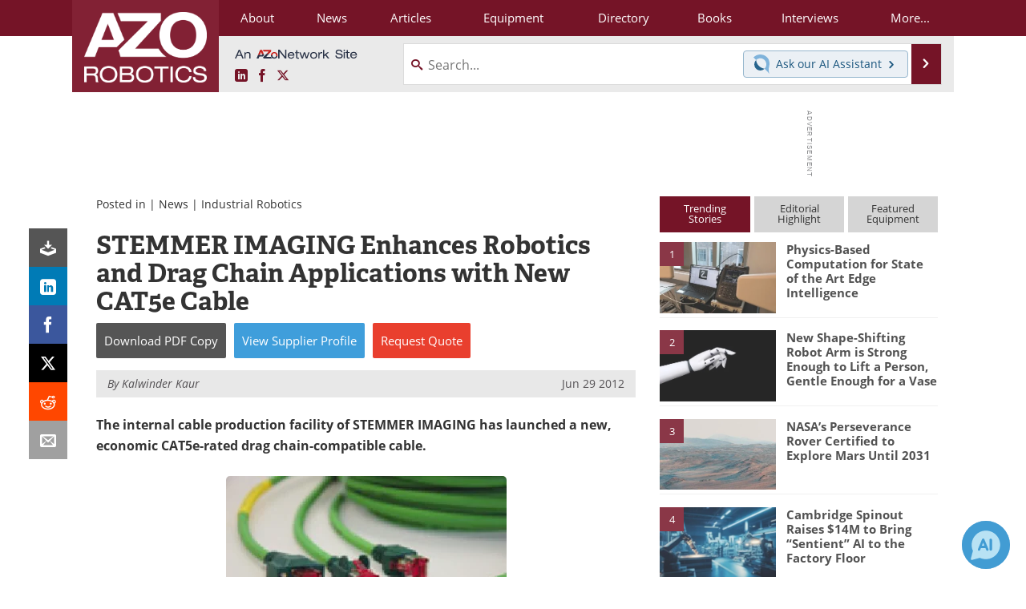

--- FILE ---
content_type: text/html; charset=utf-8
request_url: https://www.azorobotics.com/News.aspx?newsID=2939
body_size: 20520
content:


<!DOCTYPE html>
<html lang="en" itemscope itemtype="http://schema.org/NewsArticle">
<head>
<link rel="preconnect" href="https://use.typekit.net" />
<link rel="preconnect" href="https://p.typekit.net" />
<link rel="preconnect" href="https://securepubads.g.doubleclick.net" />
<link rel="preconnect" href="https://www.googletagmanager.com" /><meta charset="utf-8" /><meta http-equiv="X-UA-Compatible" content="IE=edge" /><meta name="viewport" content="width=device-width, initial-scale=1, minimum-scale=1" /><title>
	STEMMER IMAGING Enhances Robotics and Drag Chain Applications with  New CAT5e Cable
</title>
<link itemprop="mainEntityOfPage" href="https://www.azorobotics.com/News.aspx?newsID=2939" />
<meta itemprop="description" content="The internal cable production facility of STEMMER IMAGING has launched a new, economic CAT5e-rated drag chain-compatible cable." />
<meta itemprop="datePublished" content="2012-06-29T05:15:00-04:00" />
<meta itemprop="dateModified" content="2019-02-20T07:52:00-05:00" />
<meta name="twitter:card" content="summary_large_image" />
<meta name="twitter:site" content="@AZoRobotics" />
<meta name="twitter:title" content="STEMMER IMAGING Enhances Robotics and Drag Chain Applications with  New CAT5e Cable" />
<meta name="twitter:description" content="The internal cable production facility of STEMMER IMAGING has launched a new, economic CAT5e-rated drag chain-compatible cable." />
<meta name="twitter:image:src" content="https://www.azorobotics.com/images/news/NewsImage_2939.png" />
<meta property="og:title" content="STEMMER IMAGING Enhances Robotics and Drag Chain Applications with  New CAT5e Cable" />
<meta property="og:type" content="article" />
<meta property="og:image" content="https://www.azorobotics.com/images/news/NewsImage_2939.png" />
<meta property="og:url" content="https://www.azorobotics.com/News.aspx?newsID=2939" />
<meta property="og:description" content="The internal cable production facility of STEMMER IMAGING has launched a new, economic CAT5e-rated drag chain-compatible cable." />
<meta property="og:site_name" content="AZoRobotics" />
<meta property="article:published_time" content="2012-06-29T05:15:00-04:00" />
<meta property="article:modified_time" content="2019-02-20T07:52:00-05:00" />
<meta property="article:section" content="Robotics News" />
<meta property="article:author" content="Kalwinder Kaur" />
<meta property="fb:app_id" content="191285697581963" />
<meta name="referrer" content="unsafe-url" /><meta name="robots" content="noindex" />
<link rel="canonical" href="https://www.azorobotics.com/News.aspx?newsID=2939" /><link rel="stylesheet" href="https://use.typekit.net/xfn6bcq.css" media="print" onload="this.media='all'; this.onload=null;">

    <script type="text/javascript">
        window.g_cmpKind = 2;
        window.g_isIabTcfInUse = false;
        window.g_isIabGppInUse = false;
        window.bStrictCookies = undefined;
        window.g_cookiePolicyStatus = undefined;
        window.g_havePublishable = true;
        window.g_enableAnalytics = true;
        window.bRecordClientView = true;
        window.g_fetchPromotedItem = true;
        window.g_contentEmbedPromotedItemEligible = true;
        window.g_analyticsContentType = 'i-News Item';
        window.g_pageLoadStartOn = new Date();
        window._azoStartScripts = [];
        window.$ = function (fn) {
            if (typeof fn === 'function') { _azoStartScripts.push(fn); }
        };

    </script>

    <link rel="icon" href="/favicon-16x16.png" type="image/png" sizes="16x16" /><link rel="icon" href="/favicon-32x32.png" type="image/png" sizes="32x32" /><link rel="icon" href="/favicon-96x96.png" type="image/png" sizes="96x96" /><link rel="start" title="AZoRobotics - The A to Z of Robotics and Automation" href="/" /><link type="application/rss+xml" rel="alternate" title="AZoRobotics - The A to Z of Robotics and Automation (RSS)" href="https://www.azorobotics.com/syndication.axd?format=rss" /><link type="application/atom+xml" rel="alternate" title="AZoRobotics - The A to Z of Robotics and Automation (ATOM)" href="https://www.azorobotics.com/syndication.axd?format=atom" /><meta http-equiv="content-type" content="text/html; charset=utf-8" />
<script>
  window.googleAnalyticsConfig = {
    'gaCode': 'G-FLC84KRKCB',
    'cookieDomain': 'azorobotics.com'
  };
</script>
<meta name="msvalidate.01" content="F19F0E4C53AF972CB554F2D6E02D6A95" />

<link type="text/css" rel="stylesheet" href="https://www.azorobotics.com/bundles/css/desktop/base?v=Uk428tQrucV_3Pxg5_0FEPsPyn_YrBFJN2O5WQViF3U1" />


    <script type="text/javascript">
        //<![CDATA[
        var sSiteRoot = '/';
        var isMobileWebsite = false;
        var isMobileProSupplier = false;
        
        //]]>
    </script>

    
    <script type="text/javascript">

        window.dataLayer = window.dataLayer || [];
        function gtag() { dataLayer.push(arguments); }

        
        
            gtag('consent', 'default', {
                'ad_storage': 'denied',
                'analytics_storage': 'denied',
                'functionality_storage': 'denied',
                'personalization_storage': 'denied',
                'security_storage': 'granted',
                'ad_user_data': 'denied',
                'ad_personalization': 'denied'
            });
        

        function initAnalytics() {
            var config = window.googleAnalyticsConfig;
            if (config) {

                var gtagConfig = {
                    'anonymize_ip': true,
                    'cookie_domain': config.cookieDomain
                };

                if (window.g_analyticsContentType) {
                    gtagConfig['content_group'] = window.g_analyticsContentType;
                }

                

                var a = document.createElement('script');
                a.type = 'text/javascript';
                a.async = true;
                a.src = 'https://www.googletagmanager.com/gtag/js?id=' + config.gaCode;
                var s = document.getElementsByTagName('script')[0];
                s.parentNode.insertBefore(a, s);

                window.dataLayer = window.dataLayer || [];
                window.gtag = function () { dataLayer.push(arguments); };

                window.gtag('js', new Date());
                window.gtag('config', config.gaCode, gtagConfig);
            }
        };

        
            function initPlausible() {

                
                if (!window.googleAnalyticsConfig) {
                    return;
                }

                var plausibleDomain = 'azorobotics.com';

                window.plausible = window.plausible || function () {(window.plausible.q = window.plausible.q || []).push(arguments)};

                var a = document.createElement('script');
                a.type = 'text/javascript';
                a.defer = true;
                a.setAttribute('data-domain', plausibleDomain);
                
                a.src = 'https://plausible.io/js/script.manual.js';
                var s = document.getElementsByTagName('script')[0];
                s.parentNode.insertBefore(a, s);

                $(function () {
                    Azom.recordPlausiblePageview();
                });
            }
        

    </script>

    

<style type="text/css">
</style>

<script type="text/javascript">
    //<![CDATA[

	var PdfReq = {
		itemType: 'news',
		itemName: 'STEMMER IMAGING Enhances Robotics and Drag Chain Applications with  New CAT5e Cable',
        languageCode: '',
		formTitle: 'STEMMER IMAGING Enhances Robotics and Drag Chain Applications with  New CAT5e Cable Printable Document (PDF)',
		itemId: 2939
	};

	$(function() {
	    Azom.initPdfReqPage();
	});

    //]]>
</script>

<script type="text/javascript">
    //<![CDATA[

    var DocReq = {
        itemType: 'news',
        reqType: 'None',
        itemName: 'STEMMER IMAGING Enhances Robotics and Drag Chain Applications with  New CAT5e Cable',
        formTitle: 'STEMMER IMAGING Enhances Robotics and Drag Chain Applications with  New CAT5e Cable',
        itemId: 2939
    };

    $(function () {
        Azom.initDocReqPage();
    });

    //]]>
</script>




    <!-- Add To Home -->
    
    <meta name="apple-mobile-web-app-capable" content="no" /><meta name="apple-mobile-web-app-status-bar-style" content="black" /><meta name="apple-mobile-web-app-title" content="Robotics" />
<script type="application/ld+json">
{
  "@context": "http://schema.org",
  "@type": "Organization",
  "name": "AZoRobotics",
  "url": "https://www.azorobotics.com/",
  "logo": "https://www.azorobotics.com/themes/Standard/images/full_site_logo.png",
  "sameAs": [
     "https://www.facebook.com/AZoNetwork",
     "https://twitter.com/AZoRobotics"
  ]
}
</script>

<script type="application/ld+json">
{
  "@context": "http://schema.org",
  "@type": "WebSite",
  "name": "AZoRobotics",
  "url": "https://www.azorobotics.com/",
  "potentialAction": {
     "@type": "SearchAction",
     "target": "https://www.azorobotics.com/search.aspx?q={search_term_string}",
     "query-input": "required name=search_term_string"
  }
}
</script>
<meta name="description" content="The internal cable production facility of STEMMER IMAGING has launched a new, economic CAT5e-rated drag chain-compatible cable." /></head>
<body class="site-body promo-item-pending">

    <script type="text/javascript">

        
        var googletag = googletag || {};
        googletag.cmd = googletag.cmd || [];

        window.g_areSiteAdsInitialized = false;
        window.g_displayAdsToRender = [];

        function pushDisplayAd(fn) {
            if (window.g_areSiteAdsInitialized) {
                googletag.cmd.push(fn);
            } else {
                window.g_displayAdsToRender.push(fn);
            }
        }

    </script>

    

        <script async="async" src="https://securepubads.g.doubleclick.net/tag/js/gpt.js"></script>

        <script type='text/javascript'>
        //<![CDATA[
            window._renderedAdSlots = [];

            var g_dfpTargeting = [
                { k: "site", v: "AZoRobotics" }
            ];

            function initSiteAds() {

                
                g_dfpTargeting.push({ k: "hostname", v: window.location.hostname });

                if (!window.g_isTargetingEnabled) {
                    g_dfpTargeting.push({ k: "npa", v: "yes" });
                }

                googletag.cmd.push(function () {

                    googletag.defineSlot('/21677452523/AZo_728x90_1', [[728, 90]], 'div-gpt-AZo_728x90_1').addService(googletag.pubads());
googletag.defineSlot('/21677452523/AZo_Desktop_300x250_1', [[300, 250]], 'div-gpt-AZo_Desktop_300x250_1').addService(googletag.pubads());


                    if (g_dfpTargeting.length) {
                        for (var t = 0; t < g_dfpTargeting.length; t++) {
                            googletag.pubads().setTargeting(g_dfpTargeting[t].k, g_dfpTargeting[t].v);
                        }
                    }

                    
                    
                    if (!window.g_isIabTcfInUse && !g_isIabGppInUse && !window.g_isTargetingEnabled) {
                        
                        googletag.pubads().setPrivacySettings({
                            'restrictDataProcessing': true,
                            'nonPersonalizedAds': true
                        });
                    }
                    
                    googletag.pubads().addEventListener('slotRenderEnded', function (e) { if (typeof Azom === 'undefined') { _renderedAdSlots.push(e); } else { Azom.onAdSlotRendered(e); } });
                    
                    googletag.pubads().enableSingleRequest();
                    googletag.enableServices();

                });

                ////////////////

                if (typeof g_displayAdsToRender !== 'undefined' && g_displayAdsToRender.length) {

                    
                    while (g_displayAdsToRender.length) {

                        

                        
                        var item = g_displayAdsToRender.shift();

                        googletag.cmd.push(item);

                        
                        item = null;
                    }
                }

                ////////////////

                window.g_areSiteAdsInitialized = true;

            }

        //]]>
        </script>
    

    <script type="text/javascript">

        window.g_azoReadCookie = function (name) {
            var nameEQ = name + "=";
            var ca = document.cookie.split(';');
            for (var i = 0; i < ca.length; i++) {
                var c = ca[i];
                while (c.charAt(0) == ' ') c = c.substring(1, c.length);
                if (c.indexOf(nameEQ) == 0) return c.substring(nameEQ.length, c.length);
            }
            return null;
        };

        
            function updateGoogleConsentModeUserPreferences() {

                var cp = typeof BlogEngine === 'object' ? BlogEngine.getVisitorCookieAndPrivacyPreferences() : null;

                var performance = (cp ? cp.performance : window.g_isPerformanceEnabled) ? true : false;
                var functional = (cp ? cp.functional : window.g_isFunctionalEnabled) ? true : false;
                var targeting = (cp ? cp.targeting : window.g_isTargetingEnabled) ? true : false;

                

                gtag('consent', 'update', {
                    'ad_storage': targeting ? 'granted' : 'denied',
                    'analytics_storage': performance ? 'granted' : 'denied',
                    'functionality_storage': functional ? 'granted' : 'denied',
                    'personalization_storage': targeting ? 'granted' : 'denied',
                    'security_storage': 'granted',
                    'ad_user_data': targeting ? 'granted' : 'denied',
                    'ad_personalization': targeting ? 'granted' : 'denied'
                });
            }
        

        function canRunPerformanceAnalytics() {
            
            if ((window.g_enableAnalytics && !g_azoReadCookie('isstffvstr')) || g_azoReadCookie('analytics-on')) {
                return true;
            } else {
                return false;
            }
        }

        if (canRunPerformanceAnalytics() && typeof initPlausible === 'function') {
            initPlausible();
        }

        
        window.g_hasActionsOnConsentsAvailableRun = false;

        function actionsOnConsentsAvailable() {

            if (window.g_hasActionsOnConsentsAvailableRun) {
                return;
            }

            window.g_hasActionsOnConsentsAvailableRun = true;

            var cp = '';

            if (window.g_cmpKind === 2) { 

                cp =
                    (OnetrustActiveGroups.includes('C0002') ? '1' : '0') +  
                    (OnetrustActiveGroups.includes('C0003') ? '1' : '0') +  
                    (OnetrustActiveGroups.includes('C0004') ? '1' : '0');   

            } else {
                cp = g_azoReadCookie('cookiepolicy');
            }

            if (cp && cp.length !== 3) {
                cp = null;
            }

            
            var isCookieBarShown = cp ? false : !!g_azoReadCookie('cookiebarshown');

            var currentCookieNoticeBarStatus = 0;

            function configureCookieNoticeBar() {

                
                if (window.g_cmpKind !== 1) {
                    return;
                }

                
                if (cp) {
                    return;
                }

                var showFullBar = typeof bStrictCookies === 'boolean' && bStrictCookies;
                var newCookieNoticeBarStatus = showFullBar ? 2 : 1;

                

                if (currentCookieNoticeBarStatus === newCookieNoticeBarStatus) {
                    
                    return;
                }

                
                try {
                    var root = document.getElementsByTagName('html')[0];
                    
                    if (root && root.classList) {

                        root.classList.toggle('show-cookie-bar', true);
                        root.classList.toggle('show-cookie-bar-standard', !showFullBar);
                        root.classList.toggle('show-cookie-bar-full', showFullBar);

                        currentCookieNoticeBarStatus = newCookieNoticeBarStatus;
                    }
                } catch (e) {
                    
                }
            }

            var areCookieCategoriesSet = false;

            function evaluateCookiePolicyStatus() {

                if (areCookieCategoriesSet) {
                    return;
                }

                var canSetCookieCategories = false;

                if (window.g_cmpKind !== 1) { 
                    canSetCookieCategories = true;
                } else {

                    
                    canSetCookieCategories =
                        g_cookiePolicyStatus === 1 ||
                        g_cookiePolicyStatus === 2 ||
                        (g_cookiePolicyStatus === 3 && typeof bStrictCookies === 'boolean');

                }

                if (canSetCookieCategories) {

                    if (window.g_cmpKind !== 1) { 
                        window.g_isTargetingEnabled = cp[2] === '1';
                        window.g_isPerformanceEnabled = cp[0] === '1';
                        window.g_isFunctionalEnabled = cp[1] === '1';
                    } else {

                        
                        window.g_isTargetingEnabled =
                            (cp && cp[2] === '1') ||
                            (!bStrictCookies && !cp && isCookieBarShown);

                        window.g_isPerformanceEnabled =
                            (cp && cp[0] === '1') ||
                            (!bStrictCookies && !cp && isCookieBarShown);

                        window.g_isFunctionalEnabled =
                            (cp && cp[1] === '1') ||
                            (!bStrictCookies && !cp && isCookieBarShown);

                    }

                    areCookieCategoriesSet = true;

                    

                    
                        updateGoogleConsentModeUserPreferences();
                    

                    

                    
                    if (canRunPerformanceAnalytics()) {
                        initAnalytics();
                    }

                    
                    if (typeof initSiteAds === 'function') {
                        initSiteAds();
                    }

                    $(function() {

                        
                        BlogEngine.loadPerformanceScripts();

                        
                        if (bRecordClientView && typeof contentViewData !== 'undefined') {
                            
                            Azom.recordClientView();
                        } else {
                            
                        }

                        
                        Azom.checkInboundDetails();
                    });
                }
            }

            function evaluateGeoLocation(location) {

                

                var country = '';
                var region = '';

                if (window.g_cmpKind === 2) {
                    var otLocationData = OneTrust.getGeolocationData();
                    country = !otLocationData ? '' : (otLocationData.country || '').toString().toUpperCase();
                    region = !otLocationData ? '' : (otLocationData.state || '').toString().toUpperCase();
                } else if (location) {
                    country = (location.country || '').toString().toUpperCase();
                    region = (location.region || '').toString().toUpperCase();
                } else {
                    country = (g_azoReadCookie('azocountry') || '').toString();
                }


                if (typeof country === 'string' && country.length === 2) {

                    window.g_countryCode = country.toUpperCase();
                    window.g_regionCode = region.toUpperCase();

                    
                    

                    window.bStrictCookies = window.g_countryCode === 'DE';

                    

                    if (window.g_cmpKind === 1) { 

                        $(function () {
                            Azom.createCookie("azocountry", country, 0);
                            BlogEngine.initCookieNoticeBar();
                        });

                    }

                }

                
                configureCookieNoticeBar();

                
                evaluateCookiePolicyStatus();

            }

            function onGetCountryProblem() {
                

                
                window.bStrictCookies = true;

                evaluateCookiePolicyStatus();
            }

            function lookupCountryIfNeeded() {

                if (window.g_cmpKind !== 1) { 
                    return;
                }

                if (window.g_countryCode) {
                    
                }
                if (!window.g_countryCode) {
                    
                    if (typeof fetch === 'undefined') {
                        
                        onGetCountryProblem();
                    } else {
                        fetch('/cdn-cgi/trace')
                            .then(function (resp) { return resp.text(); })
                            .then(function (data) {
                                var foundCountry = false;
                                if (!data || typeof data !== 'string') {
                                    
                                } else {
                                    var match = data.match(/\bloc=([a-z]{2})/i);
                                    if (!match || !match.length || match.length < 2) {
                                        
                                    } else {
                                        foundCountry = true;
                                        evaluateGeoLocation({ country: match[1], region: null });
                                        
                                    }
                                }

                                if (!foundCountry) {
                                    onGetCountryProblem();
                                }
                            })
                            .catch(function (error) {
                                
                                onGetCountryProblem();
                            });
                    }
                }
            }

            /////////////////

            

            if (window.g_cmpKind === 1) {

                if (cp) {
                    window.g_cookiePolicyStatus = 1;
                } else if (!isCookieBarShown) {
                    window.g_cookiePolicyStatus = 2;
                } else {
                    window.g_cookiePolicyStatus = 3;
                }

                
            }

            evaluateGeoLocation(null);

            lookupCountryIfNeeded();

        } 

    </script>

    

        <script>
            
        </script>

        <script>
            
        </script>

        
        <script src="https://cdn-ukwest.onetrust.com/scripttemplates/otSDKStub.js" async type="text/javascript" charset="UTF-8" data-domain-script="ed4f73f1-29f4-4285-8f81-ec2906883b52" ></script>
        <script type="text/javascript">
            window.g_isOneTrustAvailable = false;
            window.g_areInitialOneTrustConsentsAvailable = false;
            window.g_oneTrustRequireBannerInteraction = false;
            function OptanonWrapper() {
                if (!window.g_isOneTrustAvailable) {
                    window.g_isOneTrustAvailable = true;

                    if (typeof window.__tcfapi === 'function') {
                        window.g_isIabTcfInUse = true;
                        
                    }

                    if (typeof window.__gpp === 'function') {
                        window.g_isIabGppInUse = true;
                    }

                    
                }
                

                if (window.g_areInitialOneTrustConsentsAvailable) {
                    $(function () {
                        BlogEngine.onOneTrustConsentsUpdated();
                    });
                } else {

                    $(function () {
                        var isBoxClosed = !!Azom.readCookie('OptanonAlertBoxClosed');
                        if (!window.g_areInitialOneTrustConsentsAvailable) {

                            
                            var isBannerOverlayVisible = $('.ot-fade-in').is(':visible');
                            var areConsentsAvailableForProcessing = !isBannerOverlayVisible || isBoxClosed;
                            if (!areConsentsAvailableForProcessing) {
                                window.g_oneTrustRequireBannerInteraction = true;
                            } else {
                                window.g_areInitialOneTrustConsentsAvailable = true;
                                
                                window.setTimeout(actionsOnConsentsAvailable, 1);
                            }
                        }
                    });

                }
            }
        </script>
        

    

    

    

    

    

    <div id="body-wrap">

        <div class="container main-content-right">
            <form method="post" action="/News.aspx?newsID=2939" id="aspnetForm">
<div class="aspNetHidden">
<input type="hidden" name="__VIEWSTATE" id="__VIEWSTATE" value="YD0JuIZsx2EdgIXAhnj+Tiyys+Nd86WQccDWUoF8YR0qhTqkE+VBbvlCGZ5YwnFVom2X1aYGyzzWCzg94CZIhGaGB/QkGZ++jlRIFnecMRiS94+T29Y7U8/0+nS0J75S/8b8Avhl0KlVFfOSClNahoKCEx1+so/rZ+Z5JpEUoq286/[base64]/RCSXci2e6yQBkVGdRO2ueEANm8HbRH6w==" />
</div>

<div class="aspNetHidden">

	<input type="hidden" name="__VIEWSTATEGENERATOR" id="__VIEWSTATEGENERATOR" value="CA8C29DA" />
	<input type="hidden" name="__EVENTVALIDATION" id="__EVENTVALIDATION" value="dTpOjmdYu85r0mYUQ6d2/Z7w0C+HyW6z1CPTYitQauknw7iaQDFMGA+ZMZGr+l+jT+AYdM3zMnVTl0YHV6tr1ONuMUb5jEGWIh5RkkYNeW2U+LjGb+J7aEqBEncCKB5ndbAhfyB9UHX877GjemcMtCK+hOiiXBGGjF5R+WjMgX6j4OjQbw/PIvoRJyuzTKsaqywDUA==" />
</div>

                <div class='overlay-content-wrapper'>
                    <div id='social-login-overlay-simple-container'></div>
                    <div id='social-login-overlay-full-container' class='mfp-with-anim'></div>
                </div>

                <header>
                    <a class="skip-link sr-only sr-only-focusable" href="#main">Skip to content</a>
                    <nav class="main-menu container menu-container">

                        <div class="logo col-sm-2 col-xs-12">
                            <a href="/">
                                <img class="img-responsive center-block" src="https://www.azorobotics.com/themes/Standard/images/azorobotics_logo_v3.png" alt="AZoRobotics" /></a>
                        </div>

                        <div class="nav-right col-sm-10 col-xs-12">
                            <ul class="menu">
                                <li><a href="/aboutus.aspx"><span>About</span></a></li>
                                <li><a href="/news-index.aspx"><span>News</span></a></li>
                                <li><a href="/articles.aspx"><span>Articles</span></a></li>
                                <li><a href="/equipment-index.aspx"><span>Equipment</span></a></li>
                                <li><a href="/directory.aspx"><span>Directory</span></a></li>
                                <li><a href="/book-index.aspx"><span>Books</span></a></li>
                                <li><a href="/interviews.aspx"><span>Interviews</span></a></li>
                                <li class="hidden-xs"><a class="moremenu">More...</a></li>

                                <li class="hidden-sm hidden-md hidden-lg"><a href="/videos-index.aspx"><span>Videos</span></a></li>
                                <li class="hidden-sm hidden-md hidden-lg"><a href="/software-index.aspx"><span>Software</span></a></li>
                                <li class="hidden-sm hidden-md hidden-lg"><a href="/advertise"><span>Advertise</span></a></li>
                                <li class="hidden-sm hidden-md hidden-lg"><a href="/contact.aspx"><span>Contact</span></a></li>
                                <li class="hidden-sm hidden-md hidden-lg"><a href="/newsletters/"><span>Newsletters</span></a></li>
                                <li class="hidden-sm hidden-md hidden-lg"><a href="/search.aspx"><span>Search</span></a></li>
                                <li class="hidden-sm hidden-md hidden-lg"><a href="/journals-index.aspx"><span>Journals</span></a></li>
                                <li class="hidden-sm hidden-md hidden-lg mobile-menu-profile-become-member">
                                    <a href="/azoprofile/login/" onclick="return AZoProfileUtils.showAZoProfileLoginFullOverlay(null);" class="login-signup"><span>Become a Member</span></a>
                                </li>
                            </ul>

                        <div class="sub-menu col-xs-12" aria-role="nav">
                            <ul class="mobile-main serif hidden-xs">
                                <li><a href="/videos-index.aspx"><span>Videos</span></a></li>
                                <li><a href="/software-index.aspx"><span>Software</span></a></li>
                                <li><a href="/reports-and-docs-index.aspx"><span>Market Reports</span></a></li>
                                <li><a href="/advertise"><span>Advertise</span></a></li>
                                <li><a href="/contact.aspx"><span>Contact</span></a></li>
                                <li><a href="/newsletters/"><span>Newsletters</span></a></li>
                                <li><a href="/journals-index.aspx"><span>Journals</span></a></li>
                                <li><a href="/search.aspx"><span>Search</span></a></li>
                                <li class="mobile-menu-profile-become-member">
                                    <a href="/azoprofile/login/" onclick="return AZoProfileUtils.showAZoProfileLoginFullOverlay(null);" class="login-signup"><span>Become a Member</span></a>
                                </li>
                            </ul>
                        </div>

                            
                            <div class="col-xs-12 user-menu">
                                <div class="row">
                                    <div class="menu-top-left hidden-xs clearfix">
                                        <a class="an-azonetwork-site" href="/Suppliers.aspx?SupplierID=1739"><img src="https://www.azorobotics.com/images/an-azonetwork-site.svg" alt="An AZoNetwork Site" width="158" height="16" /></a>
                                        <div class="top-social-icons">
                                            <ul class="social">
                                                <li class="linkedin"><a href="https://www.linkedin.com/company/azorobotics/" aria-label="AZoRobotics LinkedIn page">
                                                    <span aria-hidden="true" class="icon-linkedin"></span>
                                                    <span class="sr-only">LinkedIn</span>
                                                </a></li>
                                                <li class="facebook"><a href="https://www.facebook.com/AZoNetwork" aria-label="AZoNetwork Facebook page">
                                                    <span aria-hidden="true" class="icon-facebook"></span>
                                                    <span class="sr-only">Facebook</span>
                                                </a></li>
                                                <li class="twitter"><a href="https://twitter.com/AZoRobotics" aria-label="AZoRobotics X page">
                                                    <span aria-hidden="true" class="icon-twitter-x"></span>
                                                    <span class="sr-only">X</span>
                                                </a></li>
                                            </ul>
                                        </div>
                                        
                                        
                                    </div>
                                    <div class="col-sm-7 col-xs-12 menu-top-right">
                                        <div class="search-input-group">
                                            <div class="menu-global-search">
                                                <span class="icon-search"></span>
                                                <input aria-labelledby="searchLabel" type="search" id="globalSearchField" class="form-control searchfield" placeholder="Search..." maxlength="200" onfocus="BlogEngine.searchClear('')" onblur="BlogEngine.searchClear('')" onkeypress="return BlogEngine.searchKeyPress(event,'globalSearchField', '', null)" value="" />
                                            </div>
                                            <div class="menu-top-azthena">
                                                <a class="open-azthena clearfix">
                                                    <svg xmlns="http://www.w3.org/2000/svg" viewBox="0 0 144.229 169.55" role="img" style="enable-background:new 0 0 144.2287 169.55" xml:space="preserve">
                                                        <title>Chat with our AI Assistant</title><path d="M23.48 49c-9.76 9.76-15.8 23.24-15.8 38.13 0 29.77 24.14 53.91 53.91 53.91 14.89 0 28.37-6.04 38.13-15.79-39.85-4.79-71.45-36.39-76.24-76.24V49z" style="fill:#28658e"/><path d="M141.6 101.53c3.87-14.41 7.12-50.5-18.4-76.02C89.18-8.51 34.02-8.51 0 25.52L23.48 49c9.76-9.76 23.23-15.79 38.12-15.79 29.77 0 53.91 24.14 53.91 53.91 0 14.89-6.03 28.37-15.79 38.12l20.52 20.52 23.79 23.79s-14.44-23.33-2.43-68.02z" style="fill:#7fb3db"/></svg>
                                                    <span class="ask-azthena"><span class="ask-azthena-text-line">Ask our</span> <span class="ask-azthena-text-line">AI Assistant <span aria-hidden="true" class="icon-arrow-right"></span></span></span>
                                                </a>
                                            </div>
                                            <div class="input-group-addon search-btn-wrap">
                                                <button class="search-btn" onclick="return BlogEngine.search('globalSearchField');" onkeypress="return BlogEngine.search('globalSearchField');">
                                                    <span aria-hidden="true" class="icon-arrow-right"></span>
                                                    <span id="searchLabel" class="sr-only">Search</span>
                                                </button>
                                            </div>
                                        </div>
                                    </div>

                                </div>
                            </div>

                            <a class="moremenu mobile-menu visible-xs-block">
                                <span aria-hidden="true" class="icon-list"></span>
                                <span class="sr-only">Menu</span>
                            </a>

                        </div>

                    </nav>
                </header>

                
                    <div class="clearfix">
                        
                        <div class="banner-ad hidden-xs col-sm-12">
                            <div id="widgetzone_siteVeryTopV3" class="widgetzone clearfix"><section class="widget dfpad clearfix" id="widget0564cd84-2c82-4cf8-934b-4375297e9c79"><div class='div-gpt-wrap-728x90'><div id='div-gpt-AZo_728x90_1' class='div-gpt-728x90'>
<script type='text/javascript'>
pushDisplayAd(function(){
    googletag.display('div-gpt-AZo_728x90_1');
});
</script>
</div></div>

</section><section class="widget ad clearfix" id="widget70959455-cba8-411d-8126-1e490ef95f10">
</section></div>
                        </div>
                    </div>
                

                <main id="main" tabindex="-1" class="main-container col-xs-12 col-md-8">

                    


        


        

        



<div style="position:absolute;visibility:hidden;">
    <div id="pdfReqForm" class="azoForm-dialog azoForm-desktop-container mfp-with-anim">
        <div class="pdfReq-form-dialog-container-contents"></div>
    </div>
</div>


<div id="pdfReqFormMobileContainerOnPage" class="azoForm-mobile-container">
</div>

        

<!-- docReq start -->


<div style="position:absolute;visibility:hidden;">
    <div id="docReqForm" class="azoForm-dialog azoForm-desktop-container mfp-with-anim">
        <div class="docReq-form-dialog-container-contents"></div>
    </div>
</div>


<div id="docReqFormMobileContainerOnPage" class="azoForm-mobile-container"></div>
<!-- docReq end -->


        
            
            <div class="item-top-bar">

                

                    <div class="postedIn">

                            Posted in
                             | <a href="/news-index.aspx">News</a> | <a href="/news-category.aspx?CatID=14">Industrial Robotics</a>

                    </div>

                

            </div>
        


    <div id="widgetzone_NewsAboveTabs" class="widgetzone clearfix"></div>

    


    


            

<input type="hidden" id="url-to-share" value="https://www.azorobotics.com/News.aspx?newsID=2939"/>
<div class="share-box">
    <ul class="showEmailShare">
        
        <li class="pdf-download no-count">
            <a href="#" class="request-pdf-download" title="Download PDF copy">
                <div class="share-wrapper">
                    <div aria-hidden="true" class="icon icon-download"></div>
                </div>
            </a>
        </li>
        
        <li class="linkedin">
            <a href="https://www.linkedin.com/shareArticle?mini=true&amp;url=https%3a%2f%2fwww.azorobotics.com%2fNews.aspx%3fnewsID%3d2939&amp;title=STEMMER+IMAGING+Enhances+Robotics+and+Drag+Chain+Applications+with++New+CAT5e+Cable" title="LinkedIn" data-win-width="520" data-win-height="570" target="_blank">
                <div class="share-wrapper">
                    <div aria-hidden="true" class="icon icon-linkedin"></div>
                    <div class="count count-linkedin"></div>
                </div>
            </a>
        </li>
        <li class="facebook">
            <a href="https://www.facebook.com/sharer/sharer.php?u=https%3a%2f%2fwww.azorobotics.com%2fNews.aspx%3fnewsID%3d2939" title="Facebook" data-win-width="550" data-win-height="600" target="_blank">
                <div class="share-wrapper">
                    <div aria-hidden="true" class="icon icon-facebook"></div>
                    <div class="count count-facebook"></div>
                </div>
            </a>
        </li>
        <li class="twitter no-count">
            <a href="https://x.com/share?url=https%3a%2f%2fwww.azorobotics.com%2fNews.aspx%3fnewsID%3d2939&amp;text=STEMMER+IMAGING+Enhances+Robotics+and+Drag+Chain+Applications+with++New+CAT5e+Cable" title="X" data-win-width="550" data-win-height="300" target="_blank">
                <div class="share-wrapper">
                    <div aria-hidden="true" class="icon icon-twitter-x"></div>
                </div>
            </a>
        </li>
        <li class="reddit no-count">
            <a href="https://www.reddit.com/submit?url=https%3a%2f%2fwww.azorobotics.com%2fNews.aspx%3fnewsID%3d2939" title="Reddit" data-win-width="575" data-win-height="600" target="_blank">
                <div class="share-wrapper">
                    <div aria-hidden="true" class="icon icon-reddit"></div>
                </div>
            </a>
        </li>
        
        <li class="email no-count">
            <a href="#" onclick="return Azom.displayShareViaEmail();" title="Email" target="_blank">
                <div class="share-wrapper">
                    <div aria-hidden="true" class="icon icon-envelop"></div>
                </div>
            </a>
        </li>
        
    </ul>
</div>



            <div class='item-body content-item-body clearfix'>

				

                

                <h1 id="ctl00_cphBody_h1Title" itemprop="headline">STEMMER IMAGING Enhances Robotics and Drag Chain Applications with  New CAT5e Cable</h1>

                
    
    <div class="in-content-ctas-container in-content-ctas-container-top">
        <div class="in-content-ctas in-content-ctas-top cta-btns-cols-3">
            <ul>
                <li class="cta-printpdf"><a href="#" class="request-pdf-download" onclick="return false;"><span class="cta-text"><span>Download</span> <span>PDF Copy</span></span></a></li><li class="cta-supplier-profile"><a href="/suppliers.aspx?SupplierID=1041"><span class="cta-text"><span>View</span> <span>Supplier</span> <span>Profile</span></span></a></li><li class="cta-rfq"><a href="#" class="requestQuoteOneItem" onclick="return false;"><span class="cta-text"><span>Request</span> <span>Quote</span></span></a></li>
            </ul>
        </div>
        
    </div>

        


                <div id="ctl00_cphBody_divText" itemprop="articleBody" class="clearfix">
                    <div class="article-meta article-meta-byline" itemprop="author" itemscope itemtype="http://schema.org/Person"><span class="article-meta-contents"><span class="article-meta-left"><span class="article-meta-author">By <span itemprop="name">Kalwinder Kaur</span></span></span><span class="article-meta-right article-meta-right-with-date article-meta-right-one-item"><span class="article-meta-date">Jun 29 2012</span></span></span></div>
<p><strong>The internal cable production facility of STEMMER IMAGING has launched a new, economic CAT5e-rated drag chain-compatible cable. </strong></p>

<p><figure class="content-item-img"><span itemprop="image" itemscope itemtype="https://schema.org/ImageObject"><img src="https://www.azorobotics.com/images/news/NewsImage_2939.png" width="350" height="231" /><meta itemprop="url" content="https://www.azorobotics.com/images/news/NewsImage_2939.png" /><meta itemprop="width" content="350" /><meta itemprop="height" content="231" /><meta itemprop="caption" content="STEMMER IMAGING Enhances Robotics and Drag Chain Applications with  New CAT5e Cable" /><span itemprop="thumbnail" itemscope itemtype="https://schema.org/ImageObject"><meta itemprop="url" content="https://www.azorobotics.com/image-handler/ts/20120629051443/ri/200/src/images/news/NewsImage_2939.png" /><meta itemprop="width" content="200" /><meta itemprop="height" content="132" /></span></span><figcaption class="content-item-img-caption">STEMMER IMAGING CAT5e Cable</figcaption></figure></p>

<p>Designed with intent to promote the availability of CAT6 cables effective for carrying out robotics and drag chain applications, this new cable complements STEMMER&rsquo;s cable series. Specifically, these cables add high data integrity to electrical transfer properties to extend image transfer applications.</p>

<div class="related-content-embed related-stories-embed"><h3>Related Stories</h3><ul><li><a href="/News.aspx?newsID=962">Midlands Design + Manufacturing Show to Include Machine Vision Systems of DALSA and STEMMER IMAGING</a></li><li><a href="/News.aspx?newsID=1317">World&#39;s Smallest Firewire Camera for Robotic Applications Available from Stemmer Imaging</a></li><li><a href="/News.aspx?newsID=289">Stemmer Conducts Machine Vision Training Sessions in its New European Training Center</a></li></ul></div><p>Equipped with moulded connectors, the new cable offers robust and powerful connection to RJ45 plugs-based drag chain-compatible cable. Horizontal or vertical fasteners are being offered to complement with any type of camera connection.</p>

<p>STEMMER IMAGING&rsquo;s entire range of drag chain-compatible cables are integrated with high quality Polyurethane (PUR) within its new cable&rsquo;s outer material, to ensure resistance over high torsional and flexural strain associated with these applications. The cable material apparently adapts to the latest standards. It is devoid of CFCs, silicone, adhesive-repelling substances, and halogens. In addition, it is oil-resistant and UL-listed and complies with the northern American market requirements.</p>

<p>The in-house high-end cable test facilities of STEMMER IMAGING enable carrying out stringent individual tests and inspection protocols for the design and manufacture of validated cables and also accommodate testing for ensuring highest quality standards.</p>


<p class="content-disclaimer content-disclaimer-author">
	Disclaimer: The views expressed here are those of the author expressed in their private capacity and do not necessarily represent the views of AZoM.com Limited T/A AZoNetwork the owner and operator of this website. This disclaimer forms part of the <a href="/terms">Terms and conditions</a> of use of this website.
</p>

                    <div id="sources" class="content-source below-content-common-a"><div class="content-src-label">Source:</div><div class="content-src-value"><p><a href="http://www.stemmer-imaging.co.uk/" target="_blank" rel="sponsored noopener">http://www.stemmer-imaging.co.uk/</a></p></div></div>
                    
                </div>

                

                
    
    <div class="in-content-ctas-container in-content-ctas-container-bottom">
        <div class="in-content-ctas in-content-ctas-bottom cta-btns-cols-3">
            <ul>
                <li class="cta-printpdf"><a href="#" class="request-pdf-download" onclick="return false;"><span class="cta-text"><span>Download</span> <span>PDF Copy</span></span></a></li><li class="cta-supplier-profile"><a href="/suppliers.aspx?SupplierID=1041"><span class="cta-text"><span>View</span> <span>Supplier</span> <span>Profile</span></span></a></li><li class="cta-rfq"><a href="#" class="requestQuoteOneItem" onclick="return false;"><span class="cta-text"><span>Request</span> <span>Quote</span></span></a></li>
            </ul>
        </div>
        
    </div>

        


                

                

            </div>

            


	<script type="text/javascript">
		//<![CDATA[

		$(function() {
            BlogEngine.initContentImages('.content-item-img');
		});

		//]]>
	</script>

    <div class="content-citations-wrapper"><h2><a href="#" onclick="return Azom.showContentCitations(this);">Citations <span class="icon-circle-down"></span></a></h2><div class="content-citations-section"><p>Please use one of the following formats to cite this article in your essay, paper or report:</p><ul class="citation-list"><li class="citation-item"><p class="citation-format">APA</p><p>STEMMER IMAGING AG. (2019, February 20). STEMMER IMAGING Enhances Robotics and Drag Chain Applications with  New CAT5e Cable. AZoRobotics. Retrieved on January 16, 2026 from https://www.azorobotics.com/News.aspx?newsID=2939.</p></li><li class="citation-item"><p class="citation-format">MLA</p><p>STEMMER IMAGING AG. &quot;STEMMER IMAGING Enhances Robotics and Drag Chain Applications with  New CAT5e Cable&quot;. <em>AZoRobotics</em>. 16 January 2026. &lt;https://www.azorobotics.com/News.aspx?newsID=2939&gt;.</p></li><li class="citation-item"><p class="citation-format">Chicago</p><p>STEMMER IMAGING AG. &quot;STEMMER IMAGING Enhances Robotics and Drag Chain Applications with  New CAT5e Cable&quot;. AZoRobotics. https://www.azorobotics.com/News.aspx?newsID=2939. (accessed January 16, 2026).</p></li><li class="citation-item"><p class="citation-format">Harvard</p><p>STEMMER IMAGING AG. 2019. <em>STEMMER IMAGING Enhances Robotics and Drag Chain Applications with  New CAT5e Cable</em>. AZoRobotics, viewed 16 January 2026, https://www.azorobotics.com/News.aspx?newsID=2939.</p></li></ul></div></div>

    

    <script type='text/javascript'>
    //<![CDATA[

        var commentPageData = {
            contentType: 'News',
            contentId: 2939,
            languageCode: '',
            siteName: 'AZoRobotics.com',
            publicLabel: 'Public Comment',
            privateLabel: 'Private Feedback to AZoRobotics.com',
            identityBoxTopText: 'Leave your feedback'
            
        };

        $(function() { BlogEngine.initComments(); });

    //]]>
    </script>

    <div id="commentblock">

        <h2 id='comments-header-bar' style="display:none;">Comments</h2>

        <div id="commentsBlockWrapper" style="display:none;">
            

            <div id='comments-wrap'>
                
            </div>

        </div>

        


        <div id='comment-bottom-wrap'>

            <h2>Tell Us What You Think</h2>
            <div>

                <p class='first last'>
                    Do you have a review, update or anything you would like to add to this news story?
                </p>

                <div id="comment-form-bottom-holder">
                    <div id="comment-form">

	                    <div class="commentForm">

		                    <input type="hidden" name="ctl00$cphBody$commentWidget$hiddenReplyTo" id="hiddenReplyTo" />
		                    <p id="cancelReply" style="display:none;"><a href="javascript:void(0);" onclick="BlogEngine.cancelReply();">Cancel reply to comment</a></p>

                            <div id="comment-status"></div>
                            

              <div class='azoprofile-identity-box-wrap'>
                  <div class='azoprofile-identity-box-pic'>
                      <img alt='' src='/pics/anonymous_avatar.gif' />
                  </div>
                  <div class='azoprofile-identity-box-right'>
                      <div id='azoprofile-identity-box-top'>Leave your feedback</div>
                      <div class='azoprofile-identity-box-login-wrap'>
                          <a href='#' class='azoprofile-identity-box-login-btn'>
                            <span class='azoprofile-identity-box-login-text'>Login</span>
                            <span class='azoprofile-identity-box-provider-icons'>&nbsp;</span>
                            <span class='azoprofile-identity-box-button'><span class='azoprofile-identity-box-button-arrow'>&nbsp;</span></span>
                          </a>
                      </div>
                      <div class='azoprofile-identity-box-loggedin'>
                          <div class='azoprofile-identity-box-name'></div>
                          <div class='azoprofile-identity-box-logout'><a href='#' onclick='return AZoProfileUtils.onAZoProfileBoxIdentityLogout();'>(Logout)</a></div>
                      </div>
                  </div>
              </div>
              <div style='clear:both;'></div>

	                        <div id='commentCompose'>
		                        <textarea name="ctl00$cphBody$commentWidget$tbCommentBody" rows="2" cols="20" id="tbCommentBody" aria-labelledby="azoprofile-identity-box-top">
</textarea>
	                        </div>
                            <div class='comment-bottom-actions'>
                                <fieldset class='comment-public-options'>
                                    <legend class="sr-only">Your comment type</legend>
                                    <div class='comment-public-option'>
                                        <input type="radio" name='comment_public_status' id='comment-make-public' checked='checked' />
                                        <label id='comment-make-public-label' for='comment-make-public'>Public Comment</label>
                                    </div>
                                    <div class='comment-public-option'>
                                        <input type="radio" name='comment_public_status' id='comment-make-private' />
                                        <label id='comment-make-private-label' for='comment-make-private'>Private Feedback to AZoRobotics.com</label>
                                    </div>
                                    
                                </fieldset>
                                <a id="post-comment" href="#" onclick="return false;" class="comment-btn">Submit</a>
                            </div>

                            <div style="clear:both;"></div>

                        </div>
                    </div>
                </div>
            </div>

        </div>


    </div>





    

    <div id="widgetzone_NewsBelowTabs" class="widgetzone clearfix"></div>

    <div id="widgetzone_NewsDetailBottom" class="widgetzone clearfix"></div>




<div style="display:none;" itemprop="publisher" itemscope itemtype="https://schema.org/Organization">
    <div itemprop="logo" itemscope itemtype="https://schema.org/ImageObject">
        <meta itemprop="url" content="https://www.azorobotics.com/themes/Standard/images/amp_site_logo.jpg" />
        <meta itemprop="width" content="386" />
        <meta itemprop="height" content="60" />
    </div>
    <meta itemprop="name" content="AZoRobotics" />
    <meta itemprop="url" content="https://www.azorobotics.com/" />
</div>



                    
                </main>

                
                    <div class="sidebar-container main-sidebar-container col-xs-12 col-md-4">

                        
<div id="widgetzone_CommonSidebarTopV3" class="widgetzone clearfix"></div>

        
            <section class="tab-container col-xs-12">
                <ul class="nav nav-tabs nav-sidebar-tabs" data-tabs="tabs">
                    <li class="active"><a href="#tabs-1" data-toggle="tabs">Trending<br />Stories</a></li>
                    <li><a href="#tabs-2" data-toggle="tabs">Editorial<br />Highlight</a></li>
                    <li><a href="#tabs-3" data-toggle="tabs">Featured<br />Equipment</a></li>
                </ul>
                <div class="tab-content">
                    <div id="tabs-1" class="tab-pane active interviews-container col-xs-12">
                      <div id="widgetzone_CommonTabsTab1V3" class="widgetzone clearfix"><section class="widget mostpopularcontent clearfix" id="widget303dc4ce-dc3e-47b1-9ed7-c4f50abb651a"><article class="article-size-3 col-xs-12"><div class="article-thumb col-xs-4 col-md-5"><a href="/News.aspx?newsID=16298" class="common-img-list-img"><img src="https://www.azorobotics.com/images/news/ThumbForNews_16298_17682148197093361.jpg" alt="Physics-Based Computation for State of the Art Edge Intelligence" /><span class="mpc-rank-on-image">1</span></a></div><div class="article-title col-xs-8 col-md-7"><h3><a href="/News.aspx?newsID=16298">Physics-Based Computation for State of the Art Edge Intelligence</a></h3></div></article><article class="article-size-3 col-xs-12"><div class="article-thumb col-xs-4 col-md-5"><a href="/News.aspx?newsID=16294" class="common-img-list-img"><img src="https://www.azorobotics.com/images/news/ThumbForNews_16294_17677785339313642.jpg" alt="New Shape-Shifting Robot Arm is Strong Enough to Lift a Person, Gentle Enough for a Vase" /><span class="mpc-rank-on-image">2</span></a></div><div class="article-title col-xs-8 col-md-7"><h3><a href="/News.aspx?newsID=16294">New Shape-Shifting Robot Arm is Strong Enough to Lift a Person, Gentle Enough for a Vase</a></h3></div></article><article class="article-size-3 col-xs-12"><div class="article-thumb col-xs-4 col-md-5"><a href="/News.aspx?newsID=16297" class="common-img-list-img"><img src="https://www.azorobotics.com/images/news/ThumbForNews_16297_1767959083378438.jpg" alt="NASA’s Perseverance Rover Certified to Explore Mars Until 2031" /><span class="mpc-rank-on-image">3</span></a></div><div class="article-title col-xs-8 col-md-7"><h3><a href="/News.aspx?newsID=16297">NASA’s Perseverance Rover Certified to Explore Mars Until 2031</a></h3></div></article><article class="article-size-3 col-xs-12"><div class="article-thumb col-xs-4 col-md-5"><a href="/News.aspx?newsID=16293" class="common-img-list-img"><img src="https://www.azorobotics.com/images/news/ThumbForNews_16293_17676935589052681.jpg" alt="Cambridge Spinout Raises $14M to Bring “Sentient” AI to the Factory Floor" /><span class="mpc-rank-on-image">4</span></a></div><div class="article-title col-xs-8 col-md-7"><h3><a href="/News.aspx?newsID=16293">Cambridge Spinout Raises $14M to Bring “Sentient” AI to the Factory Floor</a></h3></div></article><article class="article-size-3 col-xs-12"><div class="article-thumb col-xs-4 col-md-5"><a href="/News.aspx?newsID=16295" class="common-img-list-img"><img src="https://www.azorobotics.com/images/news/ThumbForNews_16295_17678764699213762.jpg" alt="WSU Researchers Develop Low-Cost Robotic Arm to Assist with Apple Harvesting" /><span class="mpc-rank-on-image">5</span></a></div><div class="article-title col-xs-8 col-md-7"><h3><a href="/News.aspx?newsID=16295">WSU Researchers Develop Low-Cost Robotic Arm to Assist with Apple Harvesting</a></h3></div></article></section></div>
                    </div><!-- tab 1 -->
                    <div id="tabs-2" class="tab-pane equipment-container col-xs-12">
                      <div id="widgetzone_CommonTabsTab2V3" class="widgetzone clearfix"><section class="widget featuredarticles clearfix" id="widget5d14d760-d097-4667-bcc9-e4e82d01be92"><article class="article-size-3 col-xs-12"><div class="article-thumb col-xs-4 col-md-5"><a href="/Article.aspx?ArticleID=798"><img src="https://www.azorobotics.com/images/Article_Thumbs/ThumbForArticle_798_17683983573422815.jpg" alt="Detecting Alzheimer’s Early: Machine Learning’s Role in Neurological Imaging" /></a></div><div class="article-title col-xs-8 col-md-7"><h3><a href="/Article.aspx?ArticleID=798">Detecting Alzheimer’s Early: Machine Learning’s Role in Neurological Imaging</a></h3><p class="visible-sm-block">See how machine learning is spotting Alzheimer’s years before symptoms begin—using brain scans to help guide earlier, more informed care.</p></div></article><article class="article-size-3 col-xs-12"><div class="article-thumb col-xs-4 col-md-5"><a href="/Article.aspx?ArticleID=797"><img src="https://www.azorobotics.com/images/Article_Thumbs/ThumbForArticle_797_17677934605742093.jpg" alt="Is it Ethical to do Research in AI?" /></a></div><div class="article-title col-xs-8 col-md-7"><h3><a href="/Article.aspx?ArticleID=797">Is it Ethical to do Research in AI?</a></h3><p class="visible-sm-block">From bias to privacy, here&#39;s what young researchers need to know about doing ethical AI work in a fast-moving field.</p></div></article><article class="article-size-3 col-xs-12"><div class="article-thumb col-xs-4 col-md-5"><a href="/Article.aspx?ArticleID=796"><img src="https://www.azorobotics.com/images/Article_Thumbs/ThumbForArticle_796_17664047015011197.jpg" alt="Automation in Cosmetics Formulation &amp; Manufacturing" /></a></div><div class="article-title col-xs-8 col-md-7"><h3><a href="/Article.aspx?ArticleID=796">Automation in Cosmetics Formulation &amp; Manufacturing</a></h3><p class="visible-sm-block">A look inside modern cosmetics factories—and how automation is helping brands keep up with demand, innovation, and regulatory pressure.</p></div></article></section><section class="widget recentindustryfocuses clearfix" id="widget81c7faa3-74ef-4481-8bb7-752600bbdeb7"><h2 class="widget-top">RecentIndustryFocuses</h2><article class="article-size-3 interview col-xs-12">
<a href="/industry-focus/A-Year-in-Review-2025-The-Year-Robotics-and-AI-Changed-What-we-Thought-was-Possible"><div class="article-thumb col-xs-3 col-md-4">
<img src="https://www.azorobotics.com/images/industryfocuses/PromotionForIndustryFocus_4_17664860062791370.png" alt="Robotics 2025: A Year That Redefined Possibility" />
</div>
<div class="article-title col-xs-9 col-md-8">
<h3>Robotics 2025: A Year That Redefined Possibility</h3>
</div>
</a>
</article>
<article class="article-size-3 interview col-xs-12">
<a href="/industry-focus/The-AI-Survival-Guide-Ethics-Liability-Policy"><div class="article-thumb col-xs-3 col-md-4">
<img src="https://www.azorobotics.com/images/industryfocuses/PromotionForIndustryFocus_3_17467949857118529.png" alt="The AI Survival Guide: Ethics, Liability &amp; Policy" />
</div>
<div class="article-title col-xs-9 col-md-8">
<h3>The AI Survival Guide: Ethics, Liability &amp; Policy</h3>
</div>
</a>
</article>
<article class="article-size-3 interview col-xs-12">
<a href="/industry-focus/Medical-Robots"><div class="article-thumb col-xs-3 col-md-4">
<img src="https://www.azorobotics.com/images/industryfocuses/PromotionForIndustryFocus_2_17319430952174892.png" alt="Medical Robots" />
</div>
<div class="article-title col-xs-9 col-md-8">
<h3>Medical Robots</h3>
</div>
</a>
</article>
<article class="article-size-3 interview col-xs-12">
<a href="/industry-focus/robotics-automation-ebook"><div class="article-thumb col-xs-3 col-md-4">
<img src="https://www.azorobotics.com/images/industryfocuses/IndustryFocusImage_1_16616218968729389.png" alt="Robotics &amp; Automation" />
</div>
<div class="article-title col-xs-9 col-md-8">
<h3>Robotics &amp; Automation</h3>
</div>
</a>
</article>
</section></div>
                    </div><!-- tab 2 -->
                    <div id="tabs-3" class="tab-pane trending-container col-xs-12">
                        <div id="widgetzone_CommonTabsTab3V3" class="widgetzone clearfix"><section class="widget recentequipment clearfix" id="widget9a02c045-9e18-4ec3-a8b1-ba12af85fdcd"><article class="article-size-3 equipment col-xs-12"><div class="article-thumb col-xs-3 col-md-4"><a href="/equipment-details.aspx?EquipID=567"><img src="https://www.azorobotics.com/images/equipments/EquipmentThumbImage_567_1660632474298593.jpg" alt="Cavitar’s Welding Cameras Offer Efficient Visualization" /></a></div><div class="article-title col-xs-9 col-md-8"><h3><a href="/equipment-details.aspx?EquipID=567">Cavitar’s Welding Cameras Offer Efficient Visualization</a></h3><p class="visible-sm-block">Discover Cavitar’s welding cameras that can be used in a variety of situations to offer high-quality visualization of the welding processes.</p></div><div class="article-meta col-xs-12">  <span class="article-meta-author">    From <a href="/Suppliers.aspx?SupplierID=1813">Cavitar</a>  </span></div></article><article class="article-size-3 equipment col-xs-12"><div class="article-thumb col-xs-3 col-md-4"><a href="/equipment-details.aspx?EquipID=550"><img src="https://www.azorobotics.com/images/equipments/EquipmentThumbImage_550.png" alt="Testing and Calibrating Signal Conditioning Systems with the Portable Signal Generator" /></a></div><div class="article-title col-xs-9 col-md-8"><h3><a href="/equipment-details.aspx?EquipID=550">Testing and Calibrating Signal Conditioning Systems with the Portable Signal Generator</a></h3><p class="visible-sm-block">MTI’s 1510A portable signal generator and calibrator is ideal for testing the integrity of sensor signal conditioning electronics.</p></div></article><article class="article-size-3 equipment col-xs-12"><div class="article-thumb col-xs-3 col-md-4"><a href="/equipment-details.aspx?EquipID=527"><img src="https://www.azorobotics.com/images/equipments/EquipmentThumbImage_527.jpg" alt="Full Body Inspection System(FBIS) from OLYMPUS CORPORATION" /></a></div><div class="article-title col-xs-9 col-md-8"><h3><a href="/equipment-details.aspx?EquipID=527">Full Body Inspection System(FBIS) from OLYMPUS CORPORATION</a></h3><p class="visible-sm-block">Using the advantages of the phased array technology, Olympus has designed a powerful inspection system for seamless pipe inspections well-adapted to the stringent requirements of the oil and gas markets. This phased array system is flexible and can be used to match inspection performances and the product requirements of customers. </p></div><div class="article-meta col-xs-12">  <span class="article-meta-author">    From <a href="/Suppliers.aspx?SupplierID=1641">EVIDENT Europe GmbH</a>  </span></div></article>
</section></div>
                    </div><!-- tab 3 -->
                </div><!-- tab-content -->
            </section>
        

        

        <div id="widgetzone_CommonSidebarBottomV3" class="widgetzone clearfix"><section class="widget dfpad clearfix" id="widgetb9ee7a9b-6015-469f-ab98-c580ad100ffb"><div id='div-gpt-AZo_Desktop_300x250_1' class='div-gpt-300x250 sponsorer-note-bottom'>
<script type='text/javascript'>
pushDisplayAd(function(){
    googletag.display('div-gpt-AZo_Desktop_300x250_1');
});
</script>
</div>

</section><section class="widget recentarticles clearfix sidebar-sponsored-content col-xs-12" id="widget804b83a4-7940-4428-9f15-c9931b86dddd"><h2 class="widget-top">Thought Leaders</h2>

            <article class="article-size-3 col-xs-12">
                <div class="article-title col-xs-12">
                  <h3><a href="/Article.aspx?ArticleID=551">Robot Chef: The Future of Automated Meal Preparation</a></h3>
                </div>
                <div class="article-meta col-xs-12">
                  
                  <span class="article-meta-date">
                    28 Sep 2022
                  </span>
                </div>
            </article>

        


            <article class="article-size-3 col-xs-12">
                <div class="article-title col-xs-12">
                  <h3><a href="/Article.aspx?ArticleID=541">Tiny Robotic Crab: The Smallest-Ever Remote-Controlled Walking Robot</a></h3>
                </div>
                <div class="article-meta col-xs-12">
                  
                  <span class="article-meta-date">
                    23 Sep 2022
                  </span>
                </div>
            </article>

        


            <article class="article-size-3 col-xs-12">
                <div class="article-title col-xs-12">
                  <h3><a href="/Article.aspx?ArticleID=549">Resurrecting Ancient Cephalopods with Robots</a></h3>
                </div>
                <div class="article-meta col-xs-12">
                  
                  <span class="article-meta-date">
                    23 Aug 2022
                  </span>
                </div>
            </article>

        


</section></div>


    

    

<script type="text/javascript">
    $(function () {
        Azom.wireNewsletterPreviews();
    });
</script>


    <script type="text/javascript">
        $(function () {
            BlogEngine.initFixedPosition('#newsletter-content', '#newsletter-content-wrap', '.sidebar-container', 'main');
        });
    </script>



        <div id="newsletter-content-wrap">
            <section id="newsletter-content" class="clearfix">
                <h2>Newsletters you may be <span>interested in</span></h2>
                <ul>
                    
        <li class="newsletter-widget-item newsletter-subscribe-item col-xs-12" data-include-subscribe-button="true" data-newsletter-id="56">
            
            <div class="newsletter-icon-box col-xs-4 col-md-4">
                <a href="/newsletters">
                    <img id="ctl00_cphRightBottom_ucNewsletterWidget_lvNewsletters_ctrl0_imgThumbnail" src="https://www.azonetwork.com/newsletters/icons/3d-printing.jpg" alt="Additive Manufacturing" /></a>
            </div>
            <div class="newsletter-item-name col-xs-8 col-md-8">
                <a href="/newsletters">Additive Manufacturing</a>
                
                    <div class="newsletter-item-preview">
                        (<a id="ctl00_cphRightBottom_ucNewsletterWidget_lvNewsletters_ctrl0_hypPreview" class="newsletter-preview-link" onclick="return false;" aria-label="Subscribe or Preview Additive Manufacturing Newsletter" href="https://www.azonetwork.com/newsletters/webview/?ppnid=56" target="_blank">Subscribe or Preview</a>)
                    </div>
                
            </div>
        </li>
    
        <li class="newsletter-widget-item newsletter-subscribe-item col-xs-12" data-include-subscribe-button="true" data-newsletter-id="186">
            
            <div class="newsletter-icon-box col-xs-4 col-md-4">
                <a href="/newsletters">
                    <img id="ctl00_cphRightBottom_ucNewsletterWidget_lvNewsletters_ctrl1_imgThumbnail" src="https://www.azonetwork.com/newsletters/icons/alloys.png" alt="Advanced Alloys" /></a>
            </div>
            <div class="newsletter-item-name col-xs-8 col-md-8">
                <a href="/newsletters">Advanced Alloys</a>
                
                    <div class="newsletter-item-preview">
                        (<a id="ctl00_cphRightBottom_ucNewsletterWidget_lvNewsletters_ctrl1_hypPreview" class="newsletter-preview-link" onclick="return false;" aria-label="Subscribe or Preview Advanced Alloys Newsletter" href="https://www.azonetwork.com/newsletters/webview/?ppnid=186" target="_blank">Subscribe or Preview</a>)
                    </div>
                
            </div>
        </li>
    
        <li class="newsletter-widget-item newsletter-subscribe-item col-xs-12" data-include-subscribe-button="true" data-newsletter-id="8">
            
            <div class="newsletter-icon-box col-xs-4 col-md-4">
                <a href="/newsletters">
                    <img id="ctl00_cphRightBottom_ucNewsletterWidget_lvNewsletters_ctrl2_imgThumbnail" src="https://www.azonetwork.com/newsletters/icons/aerospace.jpg" alt="Aerospace" /></a>
            </div>
            <div class="newsletter-item-name col-xs-8 col-md-8">
                <a href="/newsletters">Aerospace</a>
                
                    <div class="newsletter-item-preview">
                        (<a id="ctl00_cphRightBottom_ucNewsletterWidget_lvNewsletters_ctrl2_hypPreview" class="newsletter-preview-link" onclick="return false;" aria-label="Subscribe or Preview Aerospace Newsletter" href="https://www.azonetwork.com/newsletters/webview/?ppnid=8" target="_blank">Subscribe or Preview</a>)
                    </div>
                
            </div>
        </li>
    
                </ul>
                <div class="footer">
                    <a id="ctl00_cphRightBottom_ucNewsletterWidget_lvNewsletters_hypSeeAllLink" href="/newsletters">See all Newsletters &raquo;</a>
                </div>
            </section>
        </div>
    


                    </div>
                

                <!-- output the chat widget -->
                <input type="hidden" name="ctl00$acChat$hdnApiDomain" id="hdnApiDomain" value="https://www.azoscience.com/" />
<input type="hidden" name="ctl00$acChat$hdnWebsiteName" id="hdnWebsiteName" value="AZoRobotics" />
<input type="hidden" name="ctl00$acChat$hdnLoginRequiredForAzthenaChat" id="hdnLoginRequiredForAzthenaChat" value="true" />
<div class="chat-launcher-icon">
    <button type="button" aria-label="Chat with Azthena" data-tooltip="Chat with our AI Assistant" data-tooltip-position="left" >
        <img src="https://www.azorobotics.com/images/ai-chat-icon.svg" alt="Azthena chat logo" />
    </button>
</div>
<div class="chat-app-container" data-window-maximised="false" style="display:none;">

    <header class="chat-app-header">
        <div class="chat-logo">
            <svg class="" id="azthenaicon" xmlns="http://www.w3.org/2000/svg" viewBox="0 0 786.6 169.55" role="img" focusable="false">
                <title>Azthena logo with the word Azthena</title>
                <g>
                    <g>
                        <path d="m23.48,49c-9.76,9.76-15.8,23.24-15.8,38.13,0,29.77,24.14,53.91,53.91,53.91,14.89,0,28.37-6.04,38.13-15.79-39.85-4.79-71.45-36.39-76.24-76.24h0Z"></path>
                        <path d="m141.6,101.53c3.87-14.41,7.12-50.5-18.4-76.02-34.02-34.02-89.18-34.02-123.2,0l23.48,23.48c9.76-9.76,23.23-15.79,38.12-15.79,29.77,0,53.91,24.14,53.91,53.91,0,14.89-6.03,28.37-15.79,38.12l20.52,20.52,23.79,23.79s-14.44-23.33-2.43-68.02Z"></path>
                        <path d="m247.38,42.42l32.48,70.27h-16.97l-5.31-13.01h-27.59l-5.31,13.01h-16.97l32.48-70.27h7.19Zm-3.54,23.63l-8.75,21.34h17.49l-8.75-21.34h0Z"></path>
                        <path d="m356.84,42.94v3.75l-35.81,52.99h35.81v13.01h-58.61v-3.75l35.19-52.99h-32.9v-13.01s56.32,0,56.32,0Z"></path>
                        <path d="m436,42.94v13.01h-22.28v56.43h-14.37v-56.43h-22.28v-13.01s58.93,0,58.93,0Z"></path>
                        <path d="m474.36,42.94v28.42h32.38v-28.42h14.37v69.75h-14.37v-28.32h-32.38v28.32h-14.47V42.94h14.47Z"></path>
                        <path d="m597.87,71.25v11.76h-30.82v16.87h34.88v12.81h-49.35V42.94h49.35v12.49h-34.88v15.82h30.82Z"></path>
                        <path d="m692.34,42.94v70.27h-5.21l-41.33-42.58v42.06h-14.47V42.42h5.21l41.33,43.21v-42.68h14.47Z"></path>
                        <path d="m754.12,42.42l32.48,70.27h-16.97l-5.31-13.01h-27.59l-5.31,13.01h-16.97l32.48-70.27h7.19Zm-3.54,23.63l-8.75,21.34h17.49l-8.75-21.34h.01Z"></path>
                    </g>
                </g>
            </svg>
        </div>
        <div class="chat-container-actions">
            <button type="button" id="maximise-minimise-button" class="expand-collapse-view" role="button" aria-label="Maximise chat window">
                <!-- maximise icon -->
                <svg class="icon icon-tabler icon-tabler-arrows-maximize" fill="none" height="24" stroke="currentColor" stroke-linecap="round" 
                    stroke-linejoin="round" stroke-width="2" viewBox="0 0 24 24" width="24" xmlns="http://www.w3.org/2000/svg" role="img">
                    <title>Maximise chat window</title>
                    <path d="M0 0h24v24H0z" fill="none" stroke="none"/><polyline points="16 4 20 4 20 8"/><line x1="14" x2="20" y1="10" y2="4"/><polyline points="8 20 4 20 4 16"/><line x1="4" x2="10" y1="20" y2="14"/><polyline points="16 20 20 20 20 16"/><line x1="14" x2="20" y1="14" y2="20"/><polyline points="8 4 4 4 4 8"/><line x1="4" x2="10" y1="4" y2="10"/></svg>
            </button>
            <button type="button" id="hide-chat-window" role="button" aria-label="Hide chat window">
                <svg viewPort="0 0 24 24" version="1.1" role="img"
                    xmlns="http://www.w3.org/2000/svg" width="24" height="24">
                    <title>Hide chat window</title>
                    <line x1="4" y1="20"
                        x2="20" y2="4"
                        stroke-width="2" />
                    <line x1="4" y1="4"
                        x2="20" y2="20"
                        stroke-width="2" />
                </svg>
            </button>
        </div>
        <div class="chat-strapline">
            <p>
                Your AI Powered Scientific Assistant
            </p>
        </div>
    </header>
    <div class="chat-message-container">
        <!-- AI and user messages will go here... -->
        <!-- AI message -->
        <div class="bot-message default-message">

            <div class="bot-icon">
                <svg xmlns="http://www.w3.org/2000/svg" viewBox="0 0 144.23 169.55" focusable="false" role="img">
                    <defs></defs>
                    <g>
                        <path class="azthena-color-3" d="m23.48,49c-9.76,9.76-15.8,23.24-15.8,38.13,0,29.77,24.14,53.91,53.91,53.91,14.89,0,28.37-6.04,38.13-15.79-39.85-4.79-71.45-36.39-76.24-76.24Z"></path>
                        <path class="azthena-color-1" d="m141.6,101.53c3.87-14.41,7.12-50.5-18.4-76.02C89.18-8.51,34.02-8.51,0,25.52l23.48,23.48c9.76-9.76,23.23-15.79,38.12-15.79,29.77,0,53.91,24.14,53.91,53.91,0,14.89-6.03,28.37-15.79,38.12l20.52,20.52,23.79,23.79s-14.44-23.33-2.43-68.02Z"></path>
                    </g>
                </svg>
            </div>

            <div class="bot-message-content">
                <p>Hi, I'm Azthena, you can trust me to find commercial scientific answers from AZoNetwork.com.</p>

                
                <div class="azthena-login-message">
                    <p>To start a conversation, please log into your AZoProfile account first, or create a new account.</p>
                    <p>Registered members can chat with Azthena, request quotations, download pdf's, brochures and subscribe to our related <a id="ctl00_acChat_hypNewsletterContentLink" href="/newsletters/" target="_blank">newsletter content</a>.</p>
                    <div class="azthena-button-container">
                        <button type="button" class="azthena-button azthena-login-button" aria-label="Login">Log in</button>
                    </div>
                </div>
                
            </div>

        </div>
        <!-- AI Terms -->
        <div class="bot-message terms-details">

            <div class="bot-icon">
                <svg xmlns="http://www.w3.org/2000/svg" viewBox="0 0 144.23 169.55" focusable="false" role="img">
                    <defs></defs>
                    <g>
                        <path class="azthena-color-3" d="m23.48,49c-9.76,9.76-15.8,23.24-15.8,38.13,0,29.77,24.14,53.91,53.91,53.91,14.89,0,28.37-6.04,38.13-15.79-39.85-4.79-71.45-36.39-76.24-76.24Z"></path>
                        <path class="azthena-color-1" d="m141.6,101.53c3.87-14.41,7.12-50.5-18.4-76.02C89.18-8.51,34.02-8.51,0,25.52l23.48,23.48c9.76-9.76,23.23-15.79,38.12-15.79,29.77,0,53.91,24.14,53.91,53.91,0,14.89-6.03,28.37-15.79,38.12l20.52,20.52,23.79,23.79s-14.44-23.33-2.43-68.02Z"></path>
                    </g>
                </svg>
            </div>

            <div class="bot-message-content">

               <p>A few things you need to know before we start. <b>Please read and <u>accept</u> to continue.</b></p>
                <ul>
                    <li>
                        Use of “Azthena” is subject to the terms and conditions of use as set out by <a href="https://openai.com/policies/terms-of-use" target="_blank" rel="nofollow noopener">OpenAI</a>.
                    </li>
                    <li>
                        Content provided on any AZoNetwork sites are subject to the site <a href="/terms" target="_blank">Terms &amp; Conditions</a> and <a href="/privacy" target="_blank">Privacy Policy</a>.
                    </li>
                    <li>
                        Large Language Models can make mistakes. Consider checking important information.
                    </li>
                </ul>
                <div class="agree-azthena-container">
                    <input type="checkbox" id="agree-azthena-tips" title="Required to continue" /><label for="agree-azthena-tips" class="agree-azthena-text">I understand, and agree to receive occasional emails about Azthena such as usage tips and new feature announcements.</label>
                    <p class="azthena-agree-tips-warning">Please check the box above to proceed.</p>
                </div>
                <div class="azthena-button-container">
                    <button type="button" class="azthena-button accept-terms-button" aria-label="Accept Terms">Start Chat</button>
                </div>
            </div>

        </div>
        <!-- AI Terms accepted -->
        <div class="bot-message terms-accepted terms-pending-acceptance">

            <div class="bot-icon">
                <svg xmlns="http://www.w3.org/2000/svg" viewBox="0 0 144.23 169.55" focusable="false" role="img">
                    <defs></defs>
                    <g>
                        <path class="azthena-color-3" d="m23.48,49c-9.76,9.76-15.8,23.24-15.8,38.13,0,29.77,24.14,53.91,53.91,53.91,14.89,0,28.37-6.04,38.13-15.79-39.85-4.79-71.45-36.39-76.24-76.24Z"></path>
                        <path class="azthena-color-1" d="m141.6,101.53c3.87-14.41,7.12-50.5-18.4-76.02C89.18-8.51,34.02-8.51,0,25.52l23.48,23.48c9.76-9.76,23.23-15.79,38.12-15.79,29.77,0,53.91,24.14,53.91,53.91,0,14.89-6.03,28.37-15.79,38.12l20.52,20.52,23.79,23.79s-14.44-23.33-2.43-68.02Z"></path>
                    </g>
                </svg>
            </div>
            <div class="bot-message-content">
                <p>Great. Ask your question.</p>
            </div>
        </div>

        
    </div>
    <!-- end message list container -->
    <!-- user input -->
    <div class="chat-app-footer">
        <div class="chat-message-options">
            <button type="button" id="clear-chat-button" title="Clear Chat" aria-label="Clear Chat">
                <svg focusable="false" role="img">
                    <title>Clear Chat</title>
                    <use href="/images/trash.svg#icon" />
                </svg>Clear Chat
            </button>
            <select id="response-types" class="response-types" title="Response Types" name="response-types">
                <option value="0">Brief</option>
                <option value="1">Moderate</option>
                <option selected value="2">Detailed</option>
            </select>
        </div>
        <div class="chat-inputs">
            <textarea class="user-textarea" placeholder="Message..."></textarea>

            <button type="button" aria-label="Send Message" id="send-message-button" class="chat-action-button">
                <svg xmlns="http://www.w3.org/2000/svg" width="24" height="24" viewBox="0 0 24 24" fill="currentColor" focusable="false" role="img">
                    <path d="M17.71,11.29l-5-5a1,1,0,0,0-.33-.21,1,1,0,0,0-.76,0,1,1,0,0,0-.33.21l-5,5a1,1,0,0,0,1.42,1.42L11,9.41V17a1,1,0,0,0,2,0V9.41l3.29,3.3a1,1,0,0,0,1.42,0A1,1,0,0,0,17.71,11.29Z"></path></svg>
            </button>
            <button type="button" aria-label="Cancel response" id="stop-response-button" class="chat-action-button">
                <svg fill="none" height="20" viewBox="0 0 20 20" width="20" xmlns="http://www.w3.org/2000/svg" focusable="false" role="img">
                    <path d="M4.5 3C3.67157 3 3 3.67157 3 4.5V15.5C3 16.3284 3.67157 17 4.5 17H15.5C16.3284 17 17 16.3284 17 15.5V4.5C17 3.67157 16.3284 3 15.5 3H4.5Z"/></svg>
            </button>
        </div>
        <div class="input-terms">
            <p>
                Azthena may occasionally provide inaccurate responses.<br />
                <a href="#" class="full-terms-link">Read the full terms</a>.
            </p>
        </div>
        
    </div>
    <!-- .chat-container-screen"> -->
    
</div>
<!-- end .aichat-container -->

<div id="full-terms-dialog" class="full-terms-dialog mp-common-dialog mfp-with-anim mfp-hide">
    <div class="full-terms-dialog-content">
        <p class="modal-terms-dialog-title">Terms</p>
        <p>
            While we only use edited and approved content for Azthena
            answers, it may on occasions provide incorrect responses.
            Please confirm any data provided with the related suppliers or
            authors. We do not provide medical advice, if you search for
            medical information you must always consult a medical
            professional before acting on any information provided.
        </p>
        <p>
            Your questions, but not your email details will be shared with
            OpenAI and retained for 30 days in accordance with their
            privacy principles.
        </p>
        <p>
            Please do not ask questions that use sensitive or confidential
            information.
        </p>
        <p>Read the full <a id="modal-terms-dialog-full-terms-link" href="/terms" target="_blank">Terms &amp; Conditions</a>.</p>
    </div>
</div>

<div id="chat-response-feedback-dialog" class="chat-response-feedback-dialog mp-common-dialog mfp-with-anim mfp-hide">
    <div class="chat-response-feedback-dialog-content">
        <p class="modal-response-feedback-title">Provide Feedback</p>
        <textarea rows="5" placeholder="Please provide details here. To help protect your privacy don't include any personal information." class="modal-textarea chat-response-feedback-textarea"></textarea>
        <div class="modal-buttons">
            <button type="button" aria-label="Submit feedback" class="modal-button response-feedback-submit-button">Submit</button>
            <button type="button" aria-label="Cancel submitting feedback" class="modal-button response-feedback-cancel-button">Cancel</button>
        </div>
    </div>
</div>

            


</form>
        </div><!-- container -->

          
                        
                        <div class="banner-ad bottom-ad hidden-xs col-sm-12">
                            <div id="widgetzone_siteVeryBottomV3" class="widgetzone clearfix"></div>
                        </div>
          

         <footer class="footer col-xs-12">
            <div class="row footer-top-row">
                <div class="container footer-container">
                        <div class="col-xs-12 col-sm-5 azosites-menu-wrap">

                            <div class="azosites-menu">
                                <h3>Other Sites from AZoNetwork</h3>
                                <div class="azosites-menu-logos">
                                    <ul class="col-xs-6">
                                        <li><a href="https://www.azom.com/">AZoM</a></li><li><a href="https://www.azonano.com/">AZoNano</a></li><li><a href="https://www.azocleantech.com/">AZoCleantech</a></li><li><a href="https://www.azooptics.com/">AZoOptics</a></li><li><a href="https://www.azobuild.com/">AZoBuild</a></li><li><a href="https://www.azomining.com/">AZoMining</a></li>
                                    </ul>
                                    <ul class="col-xs-6">
                                        <li><a href="https://www.azosensors.com/">AZoSensors</a></li><li><a href="https://www.azoquantum.com/">AZoQuantum</a></li><li><a href="https://www.azoai.com/">AZoAi</a></li><li><a href="https://www.news-medical.net/">News Medical</a></li><li><a href="https://www.azolifesciences.com/">AZoLifeSciences</a></li>
                                    </ul>
                                </div>
                            </div>
                        </div>

                        <div class="col-xs-12 col-sm-7 footer-menu">
                            <h3>Useful Links</h3>
                            <nav class="row">
                                <ul class="col-xs-6 col-ms-4 col-sm-4">
                                    <li><a href="/aboutus.aspx">About</a></li>
                                    <li><a href="/news-index.aspx">News</a></li>
                                    <li><a href="/articles.aspx">Articles</a></li>
                                    <li><a href="/equipment-index.aspx">Equipment</a></li>
                                    <li><a href="/interviews.aspx">Interviews</a></li>
                                    <li><a href="/directory.aspx">Directory</a></li>
                                    <li><a href="/book-index.aspx">Books</a></li>
                                    <li><a href="/journals-index.aspx">Journals</a></li>
                                </ul>
                                <ul class="col-xs-6 col-ms-4 col-sm-4">
                                    <li><a href="/videos-index.aspx">Videos</a></li>
                                    <li><a href="/software-index.aspx">Software</a></li>
                                    <li><a href="/reports-and-docs-index.aspx">Market Reports</a></li>
                                    
                                    <li><a href="/events/events.aspx">Events</a></li>
                                    <li><a href="/manufacturers.aspx">Manufacturers</a></li>
                                    <li><a href="/distributors.aspx">Distributors</a></li>
                                    <li><a href="/consultants.aspx">Consultants</a></li>
                                    <li><a href="/faqs.aspx">Help/FAQs</a></li>
                                    <li><a href="/sitemap.axd">Sitemap</a></li>
                                    <li><a href="/team.aspx">The Team</a></li>
                                </ul>
                                <ul class="col-xs-6 col-ms-4 col-sm-4">
                                    <li><a href="/aboutus.aspx">About</a></li>
                                    <li><a href="/azoprofile/" class="login-signup">Become a Member</a></li>
                                    <li class="search-page"><a href="/search.aspx">Search</a></li>
                                    <li><a href="/newsletters/">Newsletters</a></li>
                                    <li><a href="/contact.aspx">Contact</a></li>
                                    <li><a href="/advertise">Advertise</a></li>
                                    <li><a href="/terms">Terms &amp; Conditions</a></li>
                                    <li><a href="/privacy">Privacy &amp; Cookie Policy</a></li>
                                    <li><a href="/content-policy">Content Policy</a></li>
                                    <li><a href="/aboutus.aspx#ownership-funding">Ownership &amp; Funding Information</a></li>
                                </ul>
                            </nav>
                    </div>
               </div>
          </div>

          <div class="footer-matter col-xs-12">
               <div class="container footer-container">

                    <div class="topLink">
                        <a href="#body-wrap">back to top <span class="icon-arrow-up"></span></a>
                    </div>
                    <div class="center-block logo col-sm-3 col-xs-12">
                        <img src="https://www.azorobotics.com/themes/Standard/images/azorobotics_logo_v3.png" alt="AZoRobotics" />
                    </div>

                        <div class="col-sm-9 col-xs-12 footer-matter-right">

                            <ul class="social">
                                <li>
                                    <a href="https://www.linkedin.com/company/azorobotics/" aria-label="AZoRobotics LinkedIn page">
                                        <span aria-hidden="true" class="icon-linkedin2"></span>
                                        <span class="sr-only">LinkedIn</span>
                                    </a>
                                </li>
                                <li>
                                    <a href="https://www.facebook.com/AZoNetwork" aria-label="AZoNetwork Facebook page">
                                        <span aria-hidden="true" class="icon-facebook"></span>
                                        <span class="sr-only">Facebook</span>
                                    </a>
                                </li>
                                <li>
                                    <a href="https://twitter.com/AZoRobotics" aria-label="AZoRobotics X page">
                                        <span aria-hidden="true" class="icon-twitter-x"></span>
                                        <span class="sr-only">X</span>
                                    </a>
                                </li>
                            </ul>

                            <div class="row">
                                <div class="col-sm-12">
                                    <a class="footer-certification-icon" href="//privacy.truste.com/privacy-seal/validation?rid=80814776-9892-4bc0-a905-50180d9d0296" target="_blank"><img style="border: none" src="//privacy-policy.truste.com/privacy-seal/seal?rid=80814776-9892-4bc0-a905-50180d9d0296" alt="TRUSTe"/></a>
                                    <a class="footer-certification-icon ce-plus-badge" href="https://registry.blockmarktech.com/certificates/8be99cd0-477a-4c46-804e-d1bf520d2916/" target="_blank"><img src="https://www.azorobotics.com/images/cyberessentials_plus_245x90.png" width="245" height="90" alt="Cyber Essentials Plus" /></a>
                                </div>
                            </div>

                            <div class="footer-matter-right-contents">
                                <p>AZoRobotics.com - An AZoNetwork Site</p>
                                <p>Owned and operated by AZoNetwork, &copy; 2000-2026</p>
                            </div>
                        </div>

                        <div class="footer-update-privacy-preferences">
                            <a onclick="BlogEngine.displayCookieSettings('Footer Link');">
                                <span class="update-privacy-preferences-lock-icon"></span>
                                Update Your Privacy Preferences
                            </a>
                        </div>

                     </div>
                 </div>

            </footer>
            <!-- footer end -->


    </div>

    <script type="text/javascript" src="https://www.azorobotics.com/bundles/js/desktop/base?v=6epuxSC2TFwXPX9095Hl_gpJIKwXYiXoepzUwtAot6Y1"></script>


    <div class='overlay-content-wrapper'>

        <!-- rfq start -->
        

        <div style="position:absolute;visibility:hidden;">
            <div id="rfqForm" class="azoForm-dialog azoForm-desktop-container mfp-with-anim">
                <div class="rfq-form-dialog-container-contents"></div>
            </div>
        </div>
        <div id="rfqFormMobileContainerOnPage" class="azoForm-mobile-container"></div>
        <!-- rfq end -->

    </div>

    <script type="text/javascript">
        //<![CDATA[

        var RfqData =  { RfqSideTabCssClass: 'requestQuoteOneItem', Items: [  { id: 'rfq-generic', elementSelectors: ['a.requestQuoteGeneric'], itemType: 'generic', itemName: '', itemId: 0, formTitle: 'Request a Quote or Further Information' } , { id: 'rfq-indiv-item', elementSelectors: ['a.requestQuoteOneItem'], itemType: 'news', itemName: 'STEMMER IMAGING Enhances Robotics and Drag Chain Applications with  New CAT5e Cable', itemId: 2939, formTitle: 'Request a Quote or Further Information on STEMMER IMAGING Enhances Robotics and Drag Chain Applications with  New CAT5e Cable' }  ] } ;
        

        
        

        $(function () {

            // scroll body to 0px on click
            $(".topLink a").click(function () {
                $("body,html").animate({
                    scrollTop: 0
                }, 800);
                return false;
            });

            if (false) {
                setupRfqFloatBox();
            }

            Azom.initRfqPage();

            
            
            
        });

        
         var contentViewData = { type: 'News', id: 2939 }; 

        //]]>
    </script>

    

    

</body>
</html>


--- FILE ---
content_type: text/html; charset=utf-8
request_url: https://www.google.com/recaptcha/api2/aframe
body_size: 266
content:
<!DOCTYPE HTML><html><head><meta http-equiv="content-type" content="text/html; charset=UTF-8"></head><body><script nonce="V6r-0FhKwGOYodStvZ7grQ">/** Anti-fraud and anti-abuse applications only. See google.com/recaptcha */ try{var clients={'sodar':'https://pagead2.googlesyndication.com/pagead/sodar?'};window.addEventListener("message",function(a){try{if(a.source===window.parent){var b=JSON.parse(a.data);var c=clients[b['id']];if(c){var d=document.createElement('img');d.src=c+b['params']+'&rc='+(localStorage.getItem("rc::a")?sessionStorage.getItem("rc::b"):"");window.document.body.appendChild(d);sessionStorage.setItem("rc::e",parseInt(sessionStorage.getItem("rc::e")||0)+1);localStorage.setItem("rc::h",'1768612011790');}}}catch(b){}});window.parent.postMessage("_grecaptcha_ready", "*");}catch(b){}</script></body></html>